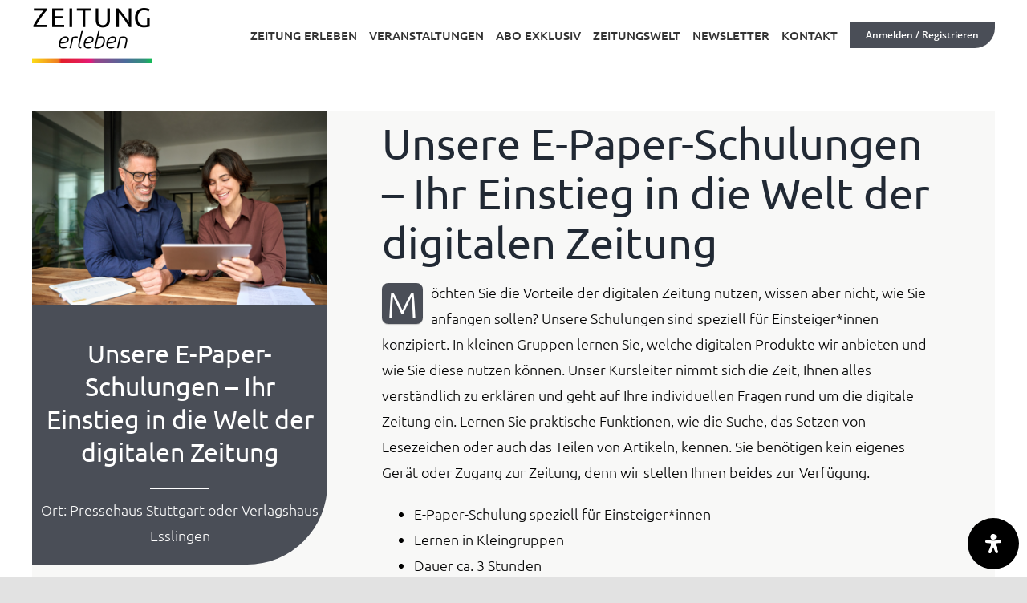

--- FILE ---
content_type: text/css
request_url: https://zeitung-erleben.de/wp-content/themes/Avada-Child-Theme/style.css?ver=6.9
body_size: 3019
content:
/*
Theme Name: Avada Child
Description: Child theme for Avada theme
Author: ThemeFusion
Author URI: https://theme-fusion.com
Template: Avada
Version: 1.0.0
Text Domain:  Avada
*/

#alle { position: relative; z-index: 50; }
.hide, .sf-item-20, .sf-item-19, .sf-item-35, .sf-item-32 { display: none !important; }

.searchandfilter { margin-bottom: 50px; }
.searchandfilter > ul { display: flex; flex-direction: row; flex-wrap: wrap; justify-content: flex-end; padding-left: 0; }
.searchandfilter > ul > li { width: 33.33%; padding: 0 15px; }
.searchandfilter > ul > li.sf-field-post-meta-normal_ort,
.searchandfilter > ul > li.sf-field-post-meta-monat,
.searchandfilter > ul > li.sf-field-taxonomy-event-category { position: relative; }
.searchandfilter > ul > li.sf-field-submit { padding-top: 30px; }
.searchandfilter > ul > li.sf-field-submit input {
    background-color: #29293a;
    -webkit-transition: all .5s ease;
    -ms-transition: all .5s ease;
    transition: all .5s ease;
    color: #d8efec;
    font-size: 15px;
    text-decoration: none;
    padding: 10px 20px;
    letter-spacing: .09em;
    display: inline-block;
    text-align: center;
    border: 2px solid transparent;
    cursor: pointer;
    width: 100%;
}
.searchandfilter > ul > li.sf-field-submit input:hover { background-color: #FFF; border: 2px solid #29293a; color: #29293a; }

.searchandfilter > ul > li > h4 {
    padding: 15px 34px 14px 10px;
    border-bottom: 2px solid #29293a;
    position: relative;
    cursor: pointer;

    font-size: 17px;
    letter-spacing: .3px;
    white-space: nowrap;
    overflow: hidden;
    text-overflow: ellipsis;
}
.searchandfilter > ul > li.open > h4 { background-color: #FFF; }

.searchandfilter > ul > li > h4:after {
    content: "";
    width: 11px;
    height: 6px;
    position: absolute;
    top: 40%;
    right: 18px;
    background: url(images/dropdown.svg);
    background-size: cover;
    background-repeat: no-repeat;
    background-position: center;
    transform: rotate(180deg) translateY(-50%);
    -webkit-transform: rotate(180deg) translateY(-50%);
    -ms-transform: rotate(180deg) translateY(-50%);
    -webkit-transition: all .5s ease;
    -ms-transition: all .5s ease;
    transition: all .5s ease;
}
.searchandfilter > ul > li.open > h4:after { transform: rotate(0deg) translateY(-50%); top: 50%; }

.searchandfilter>ul>li[data-sf-combobox="1"] label { display: inline-block; }
.searchandfilter > ul > li > ul { position: absolute; top: 54px; left: 15px; width: calc(100% - 30px); z-index: 999; display: none; background-color: #FFF; padding: 10px 15px; }
.searchandfilter > ul > li > ul > li { position: relative; }
.searchandfilter > ul > li > ul > li input { position: absolute; top: 12px; left: 0; }
.searchandfilter > ul > li > ul > li label { padding-left: 25px !important; }


@media (max-width: 990px) {
    .searchandfilter > ul > li { width: 50%; }
    .searchandfilter > ul > li.sf-field-submit { padding-top: 0; }
    .searchandfilter > ul > li { margin-bottom: 30px; }
}

@media (max-width: 700px) {
    .searchandfilter > ul > li { width: 100%; }
}